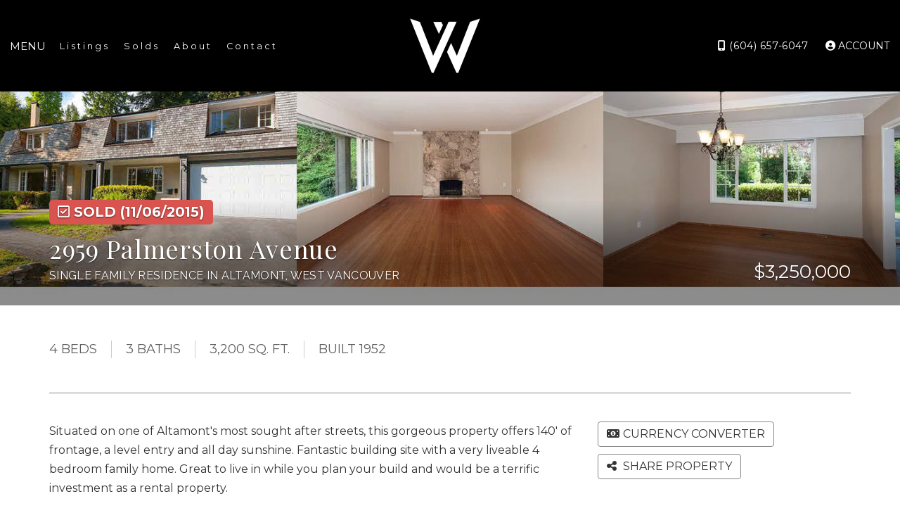

--- FILE ---
content_type: text/html; charset=utf-8
request_url: https://www.camwalker.ca/listings/view/394497/west-vancouver/altamont/2959-palmerston-avenue
body_size: 8095
content:
<!DOCTYPE html>
<html>
<head>
<meta charset="utf-8">
<meta name="viewport" content="width=device-width, initial-scale=1, user-scalable=no">
<meta name="format-detection" content="telephone=no" />




  <link href="https://s.realtyninja.com/static/media/blank-favicon.ico" rel="icon" type="image/x-icon" />

    <meta name="google-site-verification" content="-lyZWIzG2GZDXRfJAR7OK1TpAjGcF9Q5Af1LhZ1VTS8" />
    <meta name="description" content="Situated on one of Altamont&apos;s most sought after streets, this gorgeous property offers 140&apos; of frontage, a level entry and all day sunshine. Fantastic building site with  ..." />
    <meta name="keywords" content="Single Family Residence, West Vancouver, Altamont, listing, listings, mls, real estate, 2959 Palmerston Avenue" />
  <title>2959 Palmerston Avenue - West Vancouver Single Family Residence, 4 Bedrooms  - Cam Walker</title>

<meta property="og:url" content="https://www.camwalker.ca/listings/view/394497/west-vancouver/altamont/2959-palmerston-avenue"/>
  <meta property="og:image" content="https://s.realtyninja.com/static/images/listings/med/9340_1705773423_1_1618849551.jpg" />
    <meta property="og:title" content="2959 Palmerston Avenue - West Vancouver Single Family Residence, 4 Bedrooms  - Cam Walker"/>
    <meta property="og:description" content="Situated on one of Altamont&#39;s most sought after streets, this gorgeous property offers 140&#39; of frontage, a level entry and all day sunshine. Fantastic building site with  ..." />





  <link rel="canonical" href="https://www.camwalker.ca/listings/view/394497/west-vancouver/altamont2959-palmerston-avenue" />

    <link rel="stylesheet" type="text/css" href="https://s.realtyninja.com/static/rev-06237236/damascus/css/bootstrap-3.4.1.min.css" />
    <link rel="stylesheet" type="text/css" href="https://s.realtyninja.com/static/rev-06237236/css/prod/damascus/common-core.min.css" />
    <link rel="stylesheet" type="text/css" href="https://s.realtyninja.com/static/rev-06237236/css/prod/damascus/common-fancybox.min.css" />
    <link rel="stylesheet" type="text/css" href="https://s.realtyninja.com/static/rev-06237236/css/prod/damascus/common-swiffy.min.css" />
    

    <link href="https://fonts.gstatic.com" rel="preconnect" crossorigin>
    <link rel="stylesheet" type="text/css" href='https://fonts.googleapis.com/css?family=Montserrat:400,700|Raleway:400,400italic,600,600italic,700,700italic' />
    <script src="https://kit.fontawesome.com/b0c3eb69bf.js" crossorigin="anonymous" async></script>
    <link rel="stylesheet" type="text/css" href="https://s.realtyninja.com/static/rev-06237236/css/jquery-ui.min.css" />
    <link rel="stylesheet" type="text/css" href="/customcss/1755038575" />  

    <script src="https://s.realtyninja.com/static/rev-06237236/damascus/js/jquery-3.1.1.min.js"></script>
    <script src="https://s.realtyninja.com/static/rev-06237236/damascus/js/jquery-ui-1.12.1.min.js"></script>
    <script src="https://s.realtyninja.com/static/rev-06237236/damascus/js/bootstrap-3.4.1.min.js"></script>

    
    <script src="https://s.realtyninja.com/static/rev-06237236/js/prod/damascus/common-utils.min.js"></script>
    <script src="https://s.realtyninja.com/static/rev-06237236/js/prod/damascus/common-core.min.js" jsdata='{"is_damascus":1,"blog_url":"news","domain":"camwalker.ca","pagetype":"listing_detail_view","mapbox_key":"pk.eyJ1IjoicmVhbHR5bmluamFjb20iLCJhIjoiY2wydGsycDVjMDM5bjNjcXZycHdpZ3ZkeCJ9.-VrUrsjBxCBpcSJdUd0xgA","siteid":9340,"theme":"katana","sitename":"cam18","static_url":"https://s.realtyninja.com"}'></script>
    <script src="https://s.realtyninja.com/static/rev-06237236/js/prod/damascus/common-fancybox.min.js"></script>
    
    <script src="https://s.realtyninja.com/static/rev-06237236/js/prod/damascus/common-jemplates.min.js"></script>





  <!-- Custom Header Code --><link rel="preconnect" href="https://fonts.gstatic.com">
<link href="https://fonts.googleapis.com/css2?family=Playfair+Display:ital,wght@0,400;0,500;0,600;0,700;1,400&display=swap" rel="stylesheet">

<script type="text/javascript">
  $(document).ready(function() {
    $(".navbar-header").before("<div class='custom-menu'><div id='custom-menu'><div class='custom-navbar-header pull-right'><span class='menutext'>MENU</span><a class='nav-expander fixed' id='nav-expander'><div id='nav-icon1'><span></span> <span></span> <span></span></div></a></div></div><div class='custom-nav'><ul><li><a href='/listing-search'>Listings</a></li><li><a href='/sold-properties'>Solds</a></li><li><a href='/bio'>About</a></li><li><a href='/contact' class='contact-cta'>Contact</a></li></ul></div></div>");
  });
</script>



</head>
    


  <body class="listing-local katana  full_katana V1120792   damascus  bootstrap_theme rebgv  katana listing_detail_view sold "  id="body">

  <!-- Custom Body Code --><div style="display:none;">
  <section class="content-section section-4-col sitewide-sitemap">
    <div class="rn-content-block" style="">
      <div class="container">
        <div class="row">
          <div class="col-lg-3 col-md-3 col-sm-6 col-xs-12 rn-col-1-4">
            <h4>Contact Us</h4>
            <ul>
              <li>
                <a href="tel:+1-604-657-6047">604-657-6047</a>
              </li>
              <li>
                <a href="mailto:cam@camwalker.ca">cam@camwalker.ca</a>
              </li>
            </ul>
          </div>
          <div class="col-lg-3 col-md-3 col-sm-6 col-xs-12 rn-col-2-4">
            <h4>About</h4>
            <ul>
              <li>
                <a href="/our-process" >Our Process</a>
              </li>
              <li>
                <a href="/our-realtors" >Our Realtors</a>
              </li>
            </ul>
          </div>
          <div class="col-lg-3 col-md-3 col-sm-6 col-xs-12 rn-col-3-4 neighbourhood-sitemap">
            <h4>Neighbourhoods</h4>
            <div class="neighbourhood-sitemap-wrapper">
              <ul>
                <li>
                  <a href="/edgemont" >Edgemont</a>
                </li>
                <li>
                  <a href="/pemberton-heights" >Pemberton Heights</a>
                </li>
                <li>
                  <a href="/canyon-heights" >Canyon Heights</a>
                </li>
                <li>
                  <a href="/upper-lonsdale" >Upper Lonsdale</a>
                </li>
                <li>
                  <a href="/lower-lonsdale" >Central Lonsdale</a>
                </li>
              </ul>
              <ul>
                <li>
                  <a href="/lower-lonsdale" >Lower Lonsdale</a>
                </li>
                <li>
                  <a href="/delbrook" >Delbrook</a>
                </li>
                <li>
                  <a href="/forest-hills" >Forest Hills</a>
                </li>
                <li>
                  <a href="/lynn-valley" >Lynn Valley</a>
                </li>
                <li>
                  <a href="/westlynn" >Westlynn</a>
                </li>
              </ul>
              <ul>
                <li>
                  <a href="/pemberton" >Pemberton</a>
                </li>
                <li>
                  <a href="/capilano" >Capilano</a>
                </li>
                <li>
                  <a href="/blueridge" >Blueridge</a>
                </li>
                <li>
                  <a href="/calverhall" >Calverhall</a>
                </li>
                <li>
                  <a href="/boulevard" >Boulevard</a>
                </li>
              </ul>
            </div>
          </div>
          <div class="col-lg-3 col-md-3 col-sm-6 col-xs-12 rn-col-4-4">
            <h4>Resource</h4>
            <ul>
              <li>
                <a href="/blog" >Blog</a>
              </li>
              <li>
                <a href="/buying-guide" >Buying Guide</a>
              </li>
              <li>
                <a href="/selling-guide" >Selling Guide</a>
              </li>
              <li>
                <a href="/marketing" >Marketing</a>
              </li>
            </ul>
          </div>
        </div>
      </div>
    </div>
  </section>
</div>

<div style="display: none;">
  <div class="form-close-wrapper">
    <i class="fa fa-times"></i>
  </div>
  <div class="custom-form-header">
    <img src="https://s.realtyninja.com/static/media/med/9340_206ec1de_entry-639-icon_white.png?width=100&dpr=2">
    <h1 class="header1">Contact</h1>
  </div>
</div>


<div class="clear"></div>

   




  <section data-uid="" data-widgetid="394497" id="rn-394497" class="header-section section-short-header ">

  



  <header class="header-top">

    <div class="navbar-wrapper  rn-invert-colors" style="background-color:#000000;">

    
        <div class="container-fluid navbar-container">  
    

            <nav class="navbar navbar-default navbar-transparent" role="navigation" id="navbar-main">      

            <button type="button" class="navbar-toggle collapsed" data-toggle="collapse" data-target="#navbar">
              <span class="sr-only">Toggle navigation</span>
              <span class="icon-bar"></span>
              <span class="icon-bar"></span>
              <span class="icon-bar"></span>
            </button>

            
                <div class="container-fluid">       
            

                
                    <div class="navbar-header navbar-header-centered">  
                

                <div class="navbar-brand">
                  <div class="">
                    
                      <a href="/"><img alt="" class="BE_image" contenteditable="false" src="https://s.realtyninja.com/static/media/med/9340_206ec1de_entry-639-icon_white.png?width=100&dpr=2" style="opacity: 1; width: 100px;" title="" /></a>
                    
                  </div>
                </div>

                <!-- <a class="navbar-brand" href="/">
                <h3>Cam Walker</h3>Oakwyn Realty</a> -->

                </div>

            
                <div id="header-contact">
            

              <span class="header-contact-details">                  <span class="header-contact-email">
                    <a href="mailto:cam@camwalker.ca">
                      <i class="fa fa-envelope"></i> EMAIL                      
                    </a>
                  </span>                  <span class="header-contact-mobile">
                    <a href="tel:+1-(604) 657-6047">
                      <i class="fa fa-mobile"></i> (604) 657-6047                    </a>
                  </span>              </span>
              <span class="header-contact-social">                
                  <a href="https://instagram.com/camwalkerrealty" target="_blank" title="Instagram">
                    <span class="fa-stack fa-lg">
                      <i class="fa fa-circle fa-stack-2x"></i>
                      <i class="fa fa-brands fa-instagram fa-stack-1x"></i>
                    </span>
                  </a>                                                                                                
               </span>
                  <div class="header-account">
      <a id="account_login_link" href="/account/register" class="account boxlink">  <i class="fa fa-user-circle"></i> Account
</a>
</div>

              </div>

            
                <div id="navbar" class="navbar-collapse collapse navbar-centered">
                    <ul class="nav navbar-nav navbar-nav-centered">
            

            
  
    
      <li class="">
        <a href="/">
          Home
        </a>
      </li>
    
    
    

  
        <li class="dropdown ">
            <a href="#" class="dropdown-toggle" data-toggle="dropdown" role="button">
                About <span class="caret"></span>
            </a>
            <ul class="dropdown-menu" role="menu">
              
                
                  <li class="">
                      <a href="/bio">
                        Bio
                      </a>
                  </li>
                
              
                
                  <li class="">
                      <a href="/testimonials">
                        Testimonials
                      </a>
                  </li>
                
              
            </ul>
    
    

  
        <li class="dropdown ">
            <a href="#" class="dropdown-toggle" data-toggle="dropdown" role="button">
                Properties <span class="caret"></span>
            </a>
            <ul class="dropdown-menu" role="menu">
              
                
                  <li class="">
                      <a href="/featured-properties">
                        Featured Properties
                      </a>
                  </li>
                
              
                
                  <li class="">
                      <a href="/sold-properties">
                        Sold Properties
                      </a>
                  </li>
                
              
                
                  <li class="">
                      <a href="/office-listings">
                        Office Listings
                      </a>
                  </li>
                
              
            </ul>
    
    

  
    
      <li class="">
        <a href="/listing-search">
          Listing Search
        </a>
      </li>
    
    
    

  
        <li class="dropdown ">
            <a href="#" class="dropdown-toggle" data-toggle="dropdown" role="button">
                Buy <span class="caret"></span>
            </a>
            <ul class="dropdown-menu" role="menu">
              
                
                  <li class="">
                      <a href="/buying-a-home">
                        Buying a Home
                      </a>
                  </li>
                
              
                
                  <li class="">
                      <a href="/mortgage-payment-calculator">
                        Mortgage Payment Calculator
                      </a>
                  </li>
                
              
            </ul>
    
    

  
        <li class="dropdown ">
            <a href="#" class="dropdown-toggle" data-toggle="dropdown" role="button">
                Sell <span class="caret"></span>
            </a>
            <ul class="dropdown-menu" role="menu">
              
                
                  <li class="">
                      <a href="/selling-your-home">
                        Selling Your Home
                      </a>
                  </li>
                
              
                
                  <li class="">
                      <a href="/free-home-evaluation">
                        Free Home Evaluation
                      </a>
                  </li>
                
              
            </ul>
    
    

  
    
      <li class="">
        <a href="/news">
          News
        </a>
      </li>
    
    
    

  
    
      <li class="">
        <a href="/contact">
          Contact
        </a>
      </li>
    
    
    












                

                
                
              </ul>
            </div>

            </div>
        </nav>

      </div>
    </div>
  </header>

</section>





  
    <section class="listing-hero">

    
                
    
  <div id="listing-carousel-sd-3up" class="carousel slide carousel-fade visible-sm visible-md visible-lg" data-ride="carousel" data-interval="false"> 
    <div class="carousel-inner" role="listbox">
        
        
        <div class="listing-photo-lightbox-link listing-photo-lightbox-link-3up">
          <a href="#" class="btn fancybox-launch-gallery"><span class="listing-photo-count"><i class="fa fa-photo"></i> View Gallery</a></span>
        </div>
        
        
        
            
                <div class="item slide active">
                    <div class="row">
            
                <div class="col-xs-4" style="background-image:url('https://s.realtyninja.com/static/images/listings/med/9340_1705773423_1_1618849551.jpg');">
                  <a href="https://s.realtyninja.com/static/images/listings/med/9340_1705773423_1_1618849551.jpg" class="fancybox-thumb listing-carousel-img-link" rel="photo-gal-lightbox-3up" title=""></a>
                </div>
                
        
            
                <div class="col-xs-4" style="background-image:url('https://s.realtyninja.com/static/images/listings/med/9340_1705773423_2_1618849551.jpg');">
                  <a href="https://s.realtyninja.com/static/images/listings/med/9340_1705773423_2_1618849551.jpg" class="fancybox-thumb listing-carousel-img-link" rel="photo-gal-lightbox-3up" title=""></a>
                </div>
                
        
            
                <div class="col-xs-4" style="background-image:url('https://s.realtyninja.com/static/images/listings/med/9340_1705773423_3_1618849552.jpg');">
                  <a href="https://s.realtyninja.com/static/images/listings/med/9340_1705773423_3_1618849552.jpg" class="fancybox-thumb listing-carousel-img-link" rel="photo-gal-lightbox-3up" title=""></a>
                </div>
                
                        </div>
                    </div>
                
        

    </div>

    

  </div>



</section>



       
    

<section class="listing-hero">
  <div id="listing-carousel-sd-1up" class="carousel slide carousel-fade listing-hero-carousel visible-xs" data-ride="carousel" data-interval="false"> 
    <div class="carousel-inner" role="listbox">
        
        
            <div class="item slide active" style="background-image:url('https://s.realtyninja.com/static/images/listings/med/9340_1705773423_1_1618849551.jpg');">

                
                <div class="listing-photo-lightbox-link">
                  <span class="listing-photo-count"><i class="fa fa-photo"></i> 1 of 3</span>
                  <a href="https://s.realtyninja.com/static/images/listings/med/9340_1705773423_1_1618849551.jpg" class="fancybox-thumb btn" rel="photo-gal-lightbox-1up" title="">View Photo Gallery</a>
                </div>
                

            </div>
               
        
            <div class="item slide " style="background-image:url('https://s.realtyninja.com/static/images/listings/med/9340_1705773423_2_1618849551.jpg');">

                
                <div class="listing-photo-lightbox-link">
                  <span class="listing-photo-count"><i class="fa fa-photo"></i> 2 of 3</span>
                  <a href="https://s.realtyninja.com/static/images/listings/med/9340_1705773423_2_1618849551.jpg" class="fancybox-thumb btn" rel="photo-gal-lightbox-1up" title="">View Photo Gallery</a>
                </div>
                

            </div>
               
        
            <div class="item slide " style="background-image:url('https://s.realtyninja.com/static/images/listings/med/9340_1705773423_3_1618849552.jpg');">

                
                <div class="listing-photo-lightbox-link">
                  <span class="listing-photo-count"><i class="fa fa-photo"></i> 3 of 3</span>
                  <a href="https://s.realtyninja.com/static/images/listings/med/9340_1705773423_3_1618849552.jpg" class="fancybox-thumb btn" rel="photo-gal-lightbox-1up" title="">View Photo Gallery</a>
                </div>
                

            </div>
               
        

    </div>

    

  </div>

  

</section>



  





  
  
  


<section class="listing-main-info has-listing-tag">

  <div class="container">
    <div class="row">
      <div class="col-lg-9 col-md-9 col-sm-9 col-xs-12">
      
      
         <div class="listing-tag label label-danger">
          <i class="fa fa-check-square-o"></i> <span>SOLD<span class="solddate-formatted"> (11/06/2015)</span></span>
        </div>
        

         
        <h1>2959 Palmerston Avenue</h1>
        <h3>
          Single Family Residence
          
          
          
          in Altamont, West Vancouver
        </h3>
      </div>
      <div class="col-lg-3 col-md-3 col-sm-3 col-xs-12">
        
            <div class="listing-main-info-price">$3,250,000</div>
        
      </div>
    </div>
  </div>
</section>


<section class="content-section section-listing-details">
  <div class="listing-details-container">
    <div class="container">
      <div class="listing-secondary-info-and-cta-container">
        <div class="row">
          <div class="col-lg-6 col-md-6 col-sm-12 col-xs-12">
            <ul class="listing-secondary-info">
              <li id="listing-details-header-beds">4 Beds</li>
              <li id="listing-details-header-baths">3 Baths</li>
                <li id="listing-details-header-sqft">3,200 Sq. Ft.</li>
              <li id="listing-details-header-built">Built 1952</li>
            </ul>
          </div>
          <div class="col-lg-6 col-md-6 col-sm-12 col-xs-12">
            <div class="listing-ctas-main">
            </div>
          </div>
        </div> 
      </div>
      <div class="listing-main-content-container">
        <div class="row">
          <div class="col-lg-8 col-md-8 col-sm-8 col-xs-12">
            

            

            
            
            
              <div class="listing-detail-description">
                Situated on one of Altamont's most sought after streets, this gorgeous property offers 140' of frontage, a level entry and all day sunshine. Fantastic building site with a very liveable 4 bedroom family home. Great to live in while you plan your build and would be a terrific investment as a rental property.<br /><br /><strong>Represented the buyer on this transaction.</strong>

                
              </div>
            
            <div class="listing-detail-info-list-container">

              <div class="listing-detail-info-tab-container">

                <ul class="nav nav-tabs" role="tablist">
                  <li class="active"><a href="#listing-details-tab" role="tab" data-toggle="tab"><i class="fa fa-list"></i> Details</a></li>
                  
                </ul>

                <!-- Tab content -->
                <div class="tab-content">
                  <!-- First tab -->
                  <div class="tab-pane fade in active" id="listing-details-tab">



              <div class="listing-detail-idx-table">



                  
                  <div id="rn-address" class="idx-table-item">
                    <div class="idx-table-cell idx-table-cell-label">
                       Address
                    </div>
                    <div class="idx-table-cell idx-table-cell-value">
                       2959 Palmerston Avenue
                    </div>
                  </div>
                  
                  
                    
                        
                        <div id="rn-listprice" class="idx-table-item">
                         <div class="idx-table-cell idx-table-cell-label">
                            List Price 
                         </div>
                         <div class="idx-table-cell idx-table-cell-value">
                            $3,395,000
                         </div>
                        </div>
                        
                    
                    
                    
                    
                    
                    
                    
                  
                  
                  
                    
                      <div id="rn-soldprice" class="idx-table-item">
                       <div class="idx-table-cell idx-table-cell-label">
                          Sold Price
                       </div>
                       <div class="idx-table-cell idx-table-cell-value">
                          $3,250,000
                       </div>
                      </div>
                    
                    
                    
                      <div id="rn-solddate" class="idx-table-item">
                       <div class="idx-table-cell idx-table-cell-label">
                          Sold Date
                       </div>
                       <div class="idx-table-cell idx-table-cell-value">
                          11/06/2015
                       </div>
                      </div>
                    
                  
                  
                    <div id="rn-property_type" class="idx-table-item">
                     <div class="idx-table-cell idx-table-cell-label">
                        Property Type
                     </div>
                     <div class="idx-table-cell idx-table-cell-value">
                        Residential Detached
                     </div>
                    </div>
                  
                  
                    <div id="rn-typeof_dwelling" class="idx-table-item">
                     <div class="idx-table-cell idx-table-cell-label">
                        Type of Dwelling
                     </div>
                     <div class="idx-table-cell idx-table-cell-value">
                        Single Family Residence
                     </div>
                    </div>
                  
                  
                  
                  
                  <div id="rn-transaction-type" class="idx-table-item">
                     <div class="idx-table-cell idx-table-cell-label">
                        Transaction Type
                     </div>
                     <div class="idx-table-cell idx-table-cell-value">
                        Sale
                     </div>
                    </div>
                  
                  
                  <div id="rn-area" class="idx-table-item">
                     <div class="idx-table-cell idx-table-cell-label">
                        Area
                     </div>
                     <div class="idx-table-cell idx-table-cell-value">
                        West Vancouver
                     </div>
                    </div>
                  
                  
                    <div id="rn-subarea" class="idx-table-item">
                     <div class="idx-table-cell idx-table-cell-label">
                        Sub-Area
                     </div>
                     <div class="idx-table-cell idx-table-cell-value">
                       Altamont
                     </div>
                    </div>
                  
                  

                  
                  
                  <div id="rn-bedrooms" class="idx-table-item">
                     <div class="idx-table-cell idx-table-cell-label">
                        Bedrooms
                     </div>
                     <div class="idx-table-cell idx-table-cell-value">
                        4
                     </div>
                    </div>
                  
                  
                  
                  
                  
                  
                    <div id="rn-bathrooms" class="idx-table-item">
                     <div class="idx-table-cell idx-table-cell-label">
                        Bathrooms
                     </div>
                     <div class="idx-table-cell idx-table-cell-value">
                        3
                     </div>
                    </div>
                  
                  
                  
                    <div id="rn-sqft" class="idx-table-item">
                     <div class="idx-table-cell idx-table-cell-label">
                        Floor Area
                     </div>
                     <div class="idx-table-cell idx-table-cell-value">
                        3,200 Sq. Ft.
                     </div>
                    </div>
                  
                  
                  
                  
                  
                  
                  
                  
                  
                  
                  
                  
                  
                  
                  
                  
                  
                  
                  
                  
                  
                  
                  
                  
                  
                    <div id="rn-year_built" class="idx-table-item">
                     <div class="idx-table-cell idx-table-cell-label">
                        Year Built
                     </div>
                     <div class="idx-table-cell idx-table-cell-value">
                        1952
                     </div>
                    </div>
                  
                  
                  
                  
                  
                  

                  
                    <div id="rn-mlsnumber" class="idx-table-item">
                     <div class="idx-table-cell idx-table-cell-label">
                        MLS&reg; Number
                     </div>
                     <div class="idx-table-cell idx-table-cell-value">
                        V1120792
                     </div>
                    </div>
                  
                  
                  
                  
                  
                  
                  
                  
                  
                  
                  
                  
                  
                  
                  
                  
                  
                  
                  
                  
                  
                  
                  
                  
                  
                  
                  
                  
                  
                  
                  
                  
                  
                  
                  
                  
                  
                  
                  
                  
                  
                  
                  
                  
                  
                  
                  
                  
                  
                  
                  
                  
                  
                  
                  
                  
                  
                  
                  
                  
                  
                  
                  
                  
                  
                  
                  
                  
                  
                  
                  
                  
                  
                  
                  
                  
                  
                  
                  
                  
                  
                  
                  
                  
                  
                  
                  
                  
                  
                  
                  
                  
                  
                  
                  
                  
                  
                  
                  
                  
                  
                  
                  
                  
                  
                  
                  
                  
                  
                  
                  
                  
                  
                  
                  
                  
                  
                
		  <div class="clearfix"></div>
              </div>

		  </div>
		  

		  <!-- Second tab -->
		  
          </div>

          </div><!-- close tab container -->


              
            </div>
            <div class="clearfix"></div>
              
          </div>
          <div class="col-lg-4 col-md-4 col-sm-4 col-xs-12">
          <div class="listing-secondary-content-container">

            
            
          
            <div class="listing-other-actions-container">
              
                

              
                <a id="currency-converter-cta" class="btn btn-default" href="#" data-dialog-content-url="/currency-converter?price=3395000" role="button"><i class="fa fa-money"></i>Currency converter</a>
              

              <a class="btn btn-default a2a_dd a2a_target a2a_cta" href="https://www.addtoany.com/share" role="button"><i class="fa fa-share-alt"></i> Share Property</a>
            </div>
            
            </div>
          </div>
        </div>
      </div>
    </div>
  </div>
</section>




<section data-uid="" data-widgetid="" id="rn-" class="footer-section  rn-invert-colors " style="background-color:#2f2f2f;">


  
    

      
    <!--footer editarea test-->
  <div class="rn-content-block section-custom-footer">
        <div class="container">
          <div class="row">
            <div class="col-lg-12 col-md-12 col-sm-12 col-xs-12">
              
                <div><br /></div><div><img alt="" class="img_center" contenteditable="false" src="https://s.realtyninja.com/static/media/med/9340_c9e3d568_entry-639-oakwyn_logo_on_white_2.png?width=100&dpr=2" style="opacity: 1; width: 100px;" title="" /><br /></div>
              
            </div>
          </div>
        </div>
      </div>
  <!--end of footer editarea test-->

  
  <footer id="footer-disclaimer">
    <div class="container">
      <div class="row">
        <div class="col-lg-9 col-md-9"><img alt="MLS® Logo" src="https://s.realtyninja.com/static/images/common/mls_logo_large.png" class="mls_logo_footer">
            <p>This representation is based in whole or in part on data generated by the Chilliwack & District Real Estate Board, Fraser Valley Real Estate Board or Greater Vancouver REALTORS® which assumes no responsibility for its accuracy - Listing data updated on November 27, 2025.</p>
        </div>
        <div class="col-lg-3 col-md-3">
          <p class="powered-by-realtyninja"><a href="https://www.realtyninja.com?ref=rnwebsitefooter" target="_blank"><span style="display:block !important; visibility:visible !important;">
            
              Real Estate Website by RealtyNinja
            
            </span>
          </a></p>
          <p class="privacy-policy"><a href="/privacy">Privacy Policy</a></p>
        </div>
      </div>
    </div>
  </footer>
</section>


<script>
  
  var latitude=$("div[data-latitude]").data("latitude"),longitude=$("div[data-longitude]").data("longitude");if(latitude&&longitude)var ws_wsid="3c29105a68a939531c22e84d304b67d3",ws_lat=latitude,ws_lon=longitude,ws_format="tall",ws_width="100%",ws_height="400";
</script>
    <script async src="https://s.realtyninja.com/static/rev-06237236/js/prod/add2any.min.js"></script>





    <script src="https://s.realtyninja.com/static/rev-06237236/js/prod/damascus/currency-converter.min.js" defer></script>



  <script>
   $(document).ready(function() {
     $(".calc-mort-cta").on("click", function(e) {
       e.preventDefault();
       mortcalcDialog(3395000);
     });
   });

  </script>




   
<div class="scroll-top-wrapper ">
  <span class="scroll-top-inner">
    <i class="fa fa-2x fa-arrow-circle-up"></i>
  </span>
</div>


    


<!-- Carousel JS -->
<script type="text/javascript">
$(document).ready(function(){

     $("#bg-fade-carousel").carousel({
         interval : 5000,
         pause: "hover"
     });
     $("#testimonials-carousel").carousel({
         interval : 10000,
         pause: "hover"
     });

});
</script>
<!-- Back to Top JS -->

<script type="text/javascript">
$(function(){
  $(document).on( 'scroll', function(){
    if ($(window).scrollTop() > 1500) {
      $('.scroll-top-wrapper').addClass('show');
    } else {
      $('.scroll-top-wrapper').removeClass('show');
    }
  });
  $('.scroll-top-wrapper').on('click', scrollToTop);
});
function scrollToTop() {
  verticalOffset = typeof(verticalOffset) != 'undefined' ? verticalOffset : 0;
  element = $('body');
  offset = element.offset();
  offsetTop = offset.top;
  $('html, body').animate({scrollTop: offsetTop}, 500, 'linear');
}
</script>


<!-- FitVid JS -->

<script>
 $(document).ready(function(){
   $("body").fitVids({
     ignore: '.ignorevid',
     customSelector: "iframe[src^='http://www.vopenhouse.ca'], iframe[src^='https://www.vopenhouse.ca'], iframe[src^='http://www.seevirtual360.com'], iframe[src^='https://www.seevirtual360.com'], iframe[src^='http://my.matterport.com'], iframe[src^='https://my.matterport.com']"
   });
 });
</script>



<script type="text/javascript">
$('.carousel.slide').carousel();
</script>


<!-- Fancybox Options -->

<script>
$(document).ready(function() {
    $(".fancybox-thumb").fancybox({
      prevEffect  : 'fade',
      nextEffect  : 'fade',
      helpers : {
        title : {
          type: 'inside'
        },
        thumbs  : {
          width : 75,
          height  : 75,
          source : function( item ) {
              return item.href.concat('?height=75&dpr=2&optimize=high');
          }
        }
      }
    });
  
    $(".fancybox-launch-gallery").click(function() {
        $(".fancybox-thumb").eq(0).trigger('click');    
    });
  
});
</script>

<!-- Launch login based on param -->

<script>
$(document).ready(function() {
    var uri = new miuri(window.location.href);
    if (uri.query('login') == 1) {
      $("#account_login_link").trigger('click');
    } else if (uri.query('login') == 2) {
      $("#account_login_link").attr("href", '/account/login');
      $("#account_login_link").trigger('click');
    } else if (uri.query('ss') == 1) {
      var url = removeParameterFromUrl(location.href, 'ss');
      history.replaceState({}, document.title, url);
      $(".ss_subscribe:first").trigger('click');
    }
});
</script>



  <link href="https://api.mapbox.com/mapbox-gl-js/v3.10.0/mapbox-gl.css" rel="stylesheet">
  <script src="https://api.mapbox.com/mapbox-gl-js/v3.10.0/mapbox-gl.js"></script>





<!-- Custom Footer Code -->
 
   <script>
  $(document).ready(function() {
    //Navigation Menu Slider
    $('#nav-expander').on('click', function(e) {
      e.preventDefault();
      $('body').toggleClass('nav-expanded');
    });
    $('#nav-close').on('click', function(e) {
      e.preventDefault();
      $('body').removeClass('nav-expanded');
    });
  });
</script>

<script>
$(window).scroll(function(){
    if ($(window).scrollTop() >= 1) {
       $('.navbar-wrapper ').addClass('sticky-header');
    }
    else {
       $('.navbar-wrapper ').removeClass('sticky-header');
    }
});
</script>

<script>
  $(document).ready(function() {
    $('#nav-expander').click(function() {
      $('#nav-icon1').toggleClass('open');
    });
  });
</script>

<script>
$(function() {
  $(".homepage-listings .row:nth-child(2)>div").attr("class","col-lg-6 col-md-6 col-sm-6 col-xs-12 listings-showcase-2");
})
</script>
<script>
  $('.sitewide-sitemap').insertBefore('.footer-section');
  $('.form-close-wrapper').insertBefore('.custom-form .big-contact-form-wrapper');
  $('.custom-form-header').insertBefore('.custom-form .big-contact-form-wrapper');
  $(".custom-form .contact-info-mobile, .custom-form .contact-info-email").insertBefore(".custom-form .contact-info-contact-image"); 
  $(".contact-info-name").html("Contact Details");
</script>

<script>
$(function() {
  $('.contact-cta, .navbar-nav li>a[href="/contact"]').on('click',function(e) {
    e.preventDefault(); 
    if ($(".custom-form").length) {
      $('body').removeClass('nav-expanded').addClass('show-contact-form');
    } else {
      document.location.href='' + $(this).attr('href');
    }
  })
})
</script>

<script>
  $(function() {
    $('.custom-form .form-close-wrapper .fa').on('click',function() {
    $('body').removeClass('show-contact-form'); 
    })
  })
</script>
<script>
$(document).ready(function() {
    var strNewString = $('.contact-info-mobile').html().replace(/\Mobile/g,'Cam');
    $('.contact-info-mobile').html(strNewString);
});
</script>
<script>
$(document).ready(function() {
    var strNewString = $('.contact-info-phone').html().replace(/\Phone/g,'Dinah');
    $('.contact-info-phone').html(strNewString);
});
</script>

<script>
  $(function() {
    $('#listingleadform').on('submit',function() {
      const form = document.getElementById("listingleadform");
	const name = form.querySelector('[id="name"]').value;
	const email = form.querySelector('[id="email"]').value;
	const phone = form.querySelector('[id="phone"]').value;
	const comments = form.querySelector('[id="comments"]').value;
	const requestShowing = form.querySelector('[id="request-showing"]').checked;
	const showingDate = form.querySelector('[id="showingdate"]').value;
	const showingTime = form.querySelector('[id="showingtime"]').value;
	const details = {name, email, phone, comments, requestShowing, showingDate, showingTime};
	let message = comments.trim();
	if (requestShowing){
		message = `${message}\nShowing Request: ${showingDate} ${showingTime}`;
	}
	
	const payload = {
		firstName: name,
		email,
		phoneNumber: phone,
		source: window.location.href,
        isBuyer: true,
		message,
		publicKey: "LAtzNClEmmO8YhZz35GgwBmsPxi1_telisyo2pkuk2bm81hwu0y8toojaeyiiv19vy0a"
	}
	
    fetch("https://reachforagents.com/api/captureLead", {
          method: "POST",
		  mode: "no-cors",
          headers: { "Content-type": "application/json; charset=UTF-8" },
          body: JSON.stringify(payload),
    });
    })
  })
</script>

<script>
  $(function() {
    $('#bigcontactform').on('submit',function() {
      const form = document.getElementById("bigcontactform");
	const name = form.querySelector('[id="name"]').value;
	const email = form.querySelector('[id="email"]').value;
	const phone = form.querySelector('[id="phone"]').value;
	const message = form.querySelector('[id="message"]').value.trim();
	
	const payload = {
		firstName: name,
		email,
		phoneNumber: phone,
		source: window.location.href,
		message,
		publicKey: "LAtzNClEmmO8YhZz35GgwBmsPxi1_telisyo2pkuk2bm81hwu0y8toojaeyiiv19vy0a"
	}
	
    fetch("https://reachforagents.com/api/captureLead", {
          method: "POST",
		  mode: "no-cors",
          headers: { "Content-type": "application/json; charset=UTF-8" },
          body: JSON.stringify(payload),
    });
    })
  })
</script>
 

</body>
</html>






--- FILE ---
content_type: text/css; charset=UTF-8
request_url: https://www.camwalker.ca/customcss/1755038575
body_size: 4147
content:
.dqiKFy{color:#000!important}.navbar-nav-centered{display:inline-block}.about-page img{width:100%;height:auto}.homepage-listings .featured-listing-desc-primary,.homepage-listings .featured-listing-desc-secondary{text-align:center}.google-review-section{background-color:#000;padding:40px}.work-with-us-section .row>div>div{background-color:rgba(0,0,0,.5);padding:100px;max-width:600px;margin:100px auto;font-size:20px;line-height:32px}.header-contact-social,.header-contact-email{display:none}.hero-carousel .carousel-caption h1{text-transform:inherit;font-size:32px;line-height:1.4}.hero-carousel .carousel-caption .btn,.link-button{font-size:13px;text-transform:uppercase;border-radius:0;padding:10px 25px;border:1px solid #fff;transition:all .3s ease-in-out}.hero-carousel .carousel-caption .btn:hover,.link-button:hover{color:#333;background:#fff}@media only screen and (min-width :992px){.hero-carousel .carousel-caption h1{font-size:56px}}.custom-search-boxes .row>div>div{border:1px solid #000;height:350px;position:relative;overflow:hidden}.editmode .custom-search-boxes .row>div>div{height:auto}.custom-search-boxes .row>div>div>div{position:absolute;top:0;left:0;height:100%;width:100%}.editmode .custom-search-boxes .row>div>div>div{position:relative;height:initial}.custom-search-boxes .rn-content-block{padding-bottom:0}.custom-search-boxes a{color:#fff!important;width:100%;height:100%;position:absolute;left:0;right:0;display:flex;justify-content:center;align-items:center;text-transform:uppercase;font-size:24px;transition:all .2s ease-in-out;background-color:rgba(0,0,0,.5)}.editmode .custom-search-boxes a{position:relative;height:auto;left:unset;right:unset}.custom-search-boxes a:hover{background-color:rgba(0,0,0,.8)}.custom-search-boxes img{height:100%;width:100%;object-fit:cover;transition:all .3s ease-in-out}.editmode .custom-search-boxes img{height:initial;width:initial;object-fit:contain}.custom-search-boxes .row>div:hover img{transform:scale(1.03)}.navbar{margin-bottom:0}.navbar .container-fluid{display:flex;flex-direction:column;justify-content:space-between;align-items:center}@media only screen and (min-width :768px){.search-results-grid-view-wrapper .col-lg-4{width:50%}.navbar .container-fluid{flex-direction:row}}.navbar-brand img{max-width:200px;height:auto;transition:all .3s ease-in-out;display:block;margin:auto}.custom-menu{position:absolute;display:flex;align-items:flex-start;width:100%;margin-top:15px;padding-left:15px}@media only screen and (min-width :768px){.custom-menu{align-items:center;width:auto;margin-top:0;position:relative;padding-left:0}}.pull-right{z-index:9999}.custom-nav{display:none}@media only screen and (min-width :768px){.custom-nav{display:block}}.custom-nav ul{list-style-type:none;margin:0;padding:0;display:flex}.custom-nav li a{color:#fff;margin-right:10px;font-size:.75em;text-shadow:0 1px 2px rgba(0,0,0,0);transition:all .3s ease-in-out}@media only screen and (min-width :992px){.custom-nav li a{margin-right:20px;letter-spacing:3px;font-size:.85em}}.custom-nav li a:hover,.custom-nav li .active{color:#926929}#nav-icon1.open{top:0;display:none}.navbar-header-centered .navbar-brand{text-align:left}body.index #navbar-main{position:absolute;width:100%}#navbar-main{width:100%}.hero-carousel .carousel-caption{text-align:left;max-width:1100px;margin:0 auto}@media only screen and (min-width :992px){.hero-carousel .carousel-caption{top:35%}}.navbar .container{position:relative}.dropdown-menu{transform:scale(0);transition:all .2s ease-in-out}.open>.dropdown-menu{transform:scale(1)}.navbar-wrapper.rn-invert-colors .navbar-default .navbar-nav .open .dropdown-menu>li>a,.navbar-wrapper.rn-invert-colors .navbar-default .navbar-nav>li>a{color:#dedede;border:none;padding-left:0!important;padding-right:0!important}.navbar-default .navbar-nav .open .dropdown-menu>li>a,.navbar-default .navbar-nav>li>a{color:#fff;border:none}#custom-menu{display:inline-block;width:50px;height:auto;z-index:999;position:relative}.dropdown-menu{transition:opacity 1s ease-out;opacity:0}.open>.dropdown-menu{opacity:1}.navbar-nav.sm-collapsible a.has-submenu{padding-right:0;padding-left:0}.navbar-nav .dropdown-menu>li>a{text-align:center;font-size:22px}.navbar-nav .open .dropdown-menu>li>a{line-height:34px}.navbar-header-centered{margin-top:0}.navbar-default .navbar-nav .open .dropdown-menu>li>a:focus,.navbar-default .navbar-nav .open .dropdown-menu>li>a:hover{color:#926929}#nav-icon1{display:none;width:30px;height:20px;position:relative;margin:0 auto;-webkit-transform:rotate(0deg);-moz-transform:rotate(0deg);-o-transform:rotate(0deg);transform:rotate(0deg);-webkit-transition:.5s ease-in-out;-moz-transition:.5s ease-in-out;-o-transition:.5s ease-in-out;transition:.5s ease-in-out;cursor:pointer}#nav-icon1 span{display:block;position:absolute;height:2px;width:100%;background:#fff;border-radius:5px;opacity:1;left:0;-webkit-transform:rotate(0deg);-moz-transform:rotate(0deg);-o-transform:rotate(0deg);transform:rotate(0deg);-webkit-transition:.25s ease-in-out;-moz-transition:.25s ease-in-out;-o-transition:.25s ease-in-out;transition:.25s ease-in-out}.navbar-wrapper.rn-invert-colors #nav-icon1 span{background:#fff}.navbar-wrapper.rn-invert-colors .fixed-header #nav-icon1 span{background:#fff!important}.navbar-wrapper.rn-invert-colors .fixed-header .open span{background:#fff!important}#nav-icon1 span:nth-child(1){top:0}#nav-icon1 span:nth-child(2){top:8px}#nav-icon1 span:nth-child(3){top:16px}#nav-icon1.open span:nth-child(1){top:10px;-webkit-transform:rotate(135deg);-moz-transform:rotate(135deg);-o-transform:rotate(135deg);transform:rotate(135deg)}#nav-icon1.open span:nth-child(2){opacity:0;left:-60px}#nav-icon1.open span:nth-child(3){top:10px;-webkit-transform:rotate(-135deg);-moz-transform:rotate(-135deg);-o-transform:rotate(-135deg);transform:rotate(-135deg)}//.navbar-wrapper{background-color:#000}.navbar-toggle{display:none}.dropdown-menu>li>a,.navbar-default .navbar-nav>li>a{text-align:center}.dropdown-menu>li>a:focus,.dropdown-menu>li>a:hover,.navbar-default .navbar-toggle:focus,.navbar-default .navbar-toggle:hover{background-color:transparent;background:transparent}.navbar-nav.sm-collapsible .caret,.navbar-nav.sm-collapsible ul .caret{position:absolute;border:0}.navbar-nav{padding-top:10%;width:100%;float:none!important;text-align:center;margin:0 auto}.navbar-nav li a{color:#6F7D8C;text-decoration:none}.navbar-nav li a:hover{color:#dedede;text-decoration:none}.navbar-nav li .sub-nav{border-bottom:0;padding:4px}.navbar-nav a .caret{width:0;height:0;display:inline-block;vertical-align:top;content:"";margin-top:8px}.icon:before{font-family:'FontAwesome';font-style:normal;font-variant:normal;font-weight:normal;line-height:1;text-transform:none;content:'\f105'}span.icon{float:right;margin:.1em 1.7em -.1em 0;opacity:0;-webkit-transition:all .2s ease-in-out;-moz-transition:all .2s ease-in-out;-o-transition:all .2s ease-in-out;transition:all .2s ease-in-out}span.icon{float:right;margin:.1em .8em -.1em 0;opacity:1}.navbar-nav-centered{float:left}.dropdown-menu{position:initial;float:none;padding:0;margin:0;background-color:transparent;border:0;-webkit-box-shadow:0 0 0;box-shadow:0 0 0}.navbar-default .navbar-nav>.active>a,.navbar-default .navbar-nav>.active>a:focus,.navbar-default .navbar-nav>.active>a:hover{border:none}.navbar-nav>li{float:none}#navbar{background-color:#212121;display:block;right:0;overflow:auto!important;position:fixed;top:0;filter:alpha(opacity=0);opacity:0;-webkit-transition:opacity .15s ease-in-out;-moz-transition:opacity .15s ease-in-out;-ms-transition:opacity .15s ease-in-out;-o-transition:opacity .15s ease-in-out;transition:opacity .15s ease-in-out;transform:scale(0);scrollbar-color:transparent transparent;scrollbar-width:thin}#navbar::-webkit-scrollbar{display:none}.navbar-wrapper.rn-invert-colors #navbar{background-color:rgba(33,33,33,.95)}.nav-expanded #navbar{opacity:1;z-index:100;width:100%;height:100%!important;left:15px;transform:scale(1)}body.nav-expanded{margin-left:0;transition:fade .4s ease-in-out 0s;-webkit-transition:fade .4s ease-in-out 0s;-moz-transition:fade .4s ease-in-out 0s;-o-transition:fade .4s ease-in-out 0s}#nav-close{font-family:"Helvetica Neue",Helvetica,Arial,sans-serif;font-weight:300;font-size:24px;padding-right:10px}a.nav-expander{background:transparent;color:#FFFFFF;display:block;font-size:15px;font-weight:400;height:20px;width:35px!important;margin-right:0;position:absolute;right:0;text-decoration:none;text-transform:uppercase;top:2px;transition:right .3s ease-in-out 0s;width:100px;z-index:12;transition:right .3s ease-in-out 0s;-webkit-transition:right .3s ease-in-out 0s;-moz-transition:right .3s ease-in-out 0s;-o-transition:right .3s ease-in-out 0s}a.nav-expander:hover{cursor:pointer}.navbar-default .navbar-nav>li>a{font-size:24px;font-weight:200;text-align:center;padding-left:0;letter-spacing:5px;line-height:28px;padding:12px 0!important;transition:all .3s ease-in-out}a,.primary-color{color:#4f8190}.primary-background-color{background-color:#4f8190}.blog-overview-wrapper .btn-outline{color:#4f8190;border-color:#4f8190}.primary-border-color{border-color:#4f8190}a:hover,a:focus{color:#4f8190}.btn-primary:hover{background-color:#4f8190}.section-heading h3,.header1,.header2,.header3,.header4,.header5,h1,h2,h3,h4,h5,.recent-blog-entry-date,.hero-carousel .carousel-caption h1,h1,h2,h3,h4,h5,.header1,.header2,.header3,.header4,.header5,.section-heading h3,.listing-main-info h1,.blog-header-title-section .blog-entry-info,.blog-header-title-section h1,.blog-overview-wrapper,.blog-overview-wrapper h2{font-family:'Playfair Display',serif}body,.header-contact-details,.navbar-default .navbar-nav>li>a,.big-contact-form-wrapper,.small-contact-info-wrapper,.hero-carousel .carousel-caption .btn,.building-main-info-listings-count,.listing-detail-info-list-container,.listing-grid,.listing-list,.listing-main-info-price,.listing-secondary-info,.mls-search-controls-wrapper,.mls-search-controls-wrapper label,.search-results-table-view-wrapper,#footer-disclaimer,.recent-blog-entry-text,.blog-post-content .header1,.blog-post-content .header2,.blog-post-content .header3,.blog-post-content .header4,.blog-post-content .header5,.blog-post-content h1,.blog-post-content h2,.blog-post-content h3,.blog-post-content h4,.blog-post-content h5,.blog-header-title-section .blog-entry-info,.blog-post-content,.blog-overview-wrapper,.blog-overview-wrapper h2,.homepage-listings h4,.sitewide-sitemap h4{font-family:'Montserrat',sans-serif}.hero-carousel .carousel-caption h1,.section-heading h3{font-weight:900}.about-section .rn-content-block{background-image:url(https://s.realtyninja.com/static/media/origs/9340_92eea045_landing-54.jpg)}@media only screen and (min-width :768px){.about-section .row{display:flex;flex-direction:row}.about-section .rn-col-1-2{display:flex;flex-direction:column;justify-content:center;align-items:center}}@media only screen and (min-width :992px){.about-section .rn-col-1-2>div{width:80%;font-size:20px}.about-section h2{font-weight:900;line-height:1;font-size:34px;white-space:nowrap;margin-bottom:0}}.hero-carousel .slide{min-height:100vh}@media only screen and (min-width :768px){.hero-carousel .slide{min-height:750px}}.listing-secondary-info-and-cta-container .btn-secondary{color:#000;border:1px solid #000;transition:all .3s ease}.listing-secondary-info-and-cta-container .btn-secondary:hover{background:#000;color:#fff}.listing-secondary-info-and-cta-container .btn-primary{background:#000;border:1px solid #000;transition:all .3s ease}.listing-secondary-info-and-cta-container .btn-primary:hover{background:#fff;color:#000}.listing-bottom-form-container .listing-lead-form-container{background:#000}.homepage-listings .featured-listing-info-container h4{font-weight:400;font-size:18px;text-align:left;margin-bottom:60px;margin-top:8px}@media only screen and (min-width :992px){.homepage-listings .featured-listing-info-container h4{font-size:22px;margin-bottom:75px}.homepage-listings .featured-listing-desc-primary,.homepage-listings .featured-listing-desc-secondary{text-align:left}}.homepage-listings .featured-listing-desc-price{position:absolute;top:15px;right:10px;font-size:16px}.homepage-listings .featured-listing-preview{overflow:hidden;height:230px;position:relative}@media only screen and (min-width :768px){.homepage-listings .featured-listing-preview{height:320px}}@media only screen and (min-width :992px){.homepage-listings .featured-listing-preview{height:420px}}.homepage-listings .featured-listing-preview:hover{transform:scale(1);box-shadow:none;padding:0}.homepage-listings .img-listing-showcase img:hover{transform:scale(1)}.homepage-listings .featured-listing-info-container{background:rgba(0,0,0,.8);transition:all .3s ease-in-out;position:absolute;height:100%;width:100%;bottom:-75%;left:0}.homepage-listings .featured-listing-preview:hover .featured-listing-info-container{bottom:0%}@media only screen and (min-width :768px){.homepage-listings .featured-listing-info-container{background:rgba(0,0,0,.8);transition:all .3s ease-in-out;position:absolute;height:100%;width:100%;bottom:-80%;left:0}}@media only screen and (min-width :992px){.homepage-listings .featured-listing-info-container{background:rgba(0,0,0,.8);transition:all .3s ease-in-out;position:absolute;height:100%;width:100%;bottom:-85%;left:0}.homepage-listings .featured-listing-preview:hover .featured-listing-info-container{bottom:-65%}.homepage-listings .featured-listing-info-container:before{top:20%;bottom:initial!important}}.homepage-listings .featured-listing-info-container a{position:absolute;width:100%;height:100%;display:flex}.homepage-listings .featured-listing-info-container:before{content:'Details';position:absolute;bottom:20px;right:10px;text-transform:uppercase;box-sizing:border-box;padding:5px 10px;display:block;pointer-events:none;border:1px solid #fff;color:#fff;font-size:13px}.listing-grid-info-secondary{position:relative}@media only screen and (min-width :992px){position:absolute;right:15px;bottom:10px;display:initial;margin-top:0}.homepage-listings .featured-listing-preview:hover .featured-listing-info-container{margin-top:-140px}.sitewide-sitemap .row>div>ul,.sitewide-sitemap .row .neighbourhood-sitemap-wrapper ul{padding-left:0}.sitewide-sitemap ul>li{list-style-type:none}.sitewide-sitemap ul>li>a{font-size:12px;line-height:2.0;color:#807C79}.sitewide-sitemap h4{padding-bottom:25px;position:relative}.sitewide-sitemap h4:before{content:'';position:absolute;bottom:0;left:0;height:1.5px;width:100px;background:#333}@media only screen and (min-width :1200px){.sitewide-sitemap .row>div{width:20%}.sitewide-sitemap .row .neighbourhood-sitemap{width:40%}.neighbourhood-sitemap-wrapper{display:flex;flex-direction:row;justify-content:space-between;padding-right:40px;box-sizing:border-box}}.custom-form{position:fixed;top:0;left:-110%;display:block;height:100vh;width:100vw;transition:all .3s ease-in-out;box-sizing:border-box;z-index:999;background:rgba(0,0,0,.9)}.toolbar .custom-form{top:130px}.show-contact-form .custom-form{left:0}.show-contact-form .navbar-wrapper,.custom-form .contact-info-brokerage,.custom-form .small-divider{display:none}.custom-form .form-close-wrapper{position:absolute;top:0;right:0;padding:20px 40px;box-sizing:border-box}.custom-form .form-close-wrapper .fa{color:#fff;cursor:pointer;font-size:40px}.custom-form-header h1,.custom-form h3{display:block;margin:auto;color:#fff;text-align:center;margin-top:40px}.custom-form .big-contact-form-container h3{font-family:Montserrat,sans-serif;text-transform:uppercase;font-size:18px;margin-bottom:40px;font-weight:300}.custom-form-header img{max-width:100px;display:block;margin:auto}.custom-form .contact-info-contact-image,.custom-form .contact-info-contact-image img{max-width:100px;display:block;margin:auto;margin-top:10px}.custom-form .contact-info-address{text-align:center;color:#fff;margin-top:20px}.custom-form .contact-info-container p,.custom-form .contact-info-container a{text-align:center;color:#fff}.custom-form .contact-info-social{text-align:center}.custom-form .btn{display:block;text-align:center;margin:auto;padding:10px 25px;text-transform:uppercase;color:#fff;background:transparent;border:1px solid #fff;border-radius:0;transition:all .3s ease;font-size:13px}.custom-form .btn:hover{background:#fff;color:#000}.custom-form .form-control{border-radius:0}body.index #navbar-main,#navbar-main{position:fixed;border-radius:0;transition:all .3s ease-in-out;z-index:100;top:0}body:not(.index) #navbar-main{background:#000}.toolbar.index #navbar-main,.toolbar #navbar-main{top:130px}body.index .sticky-header #navbar-main,.sticky-header #navbar-main{background:#000}.sticky-header .navbar-brand img{width:30px!important}.page-title,.listing-hero-carousel{display:block;margin-top:205px}@media only screen and (min-width :768px){.page-title,.listing-hero-carousel{display:block;margin-top:130px}}.contact-info-contact-image{max-width:200px}#footer-disclaimer,.section-custom-footer,.footer-section{padding-bottom:10px;padding-top:10px}@media only screen and (min-width :480px){}@media only screen and (min-width :768px){.nav-expanded #navbar{left:0}.container-fluid:before,.container-fluid:after{display:none}#custom-menu{margin-right:20px}#header-contact{margin-top:0;text-align:right}.custom-menu,#header-contact{width:35%}}@media only screen and (min-width:992px){.featured-listing-info-container h4 a{color:#4f8190}}@media only screen and (min-width :1200px){}@media screen and (max-width:767px){.homepage-listings .featured-listing-info-container:before{bottom:20%;right:0;left:0;text-align:center;display:block;margin:20px auto;width:150px}}.listing-grid{position:relative}.listing-grid h4{font-size:16px;font-family:'Montserrat',sans-serif;color:#fff;margin-bottom:0}.img-listing-grid,.img-listing-grid img{height:100%}.listing-grid-content{position:absolute;bottom:-140px;background-color:rgba(0,0,0,.8);width:100%;display:flex;flex-direction:column;justify-content:flex-end;color:#fff;transition:all .3s ease-in-out;bottom:-165px}.listing-grid-content:hover{bottom:0}.listing-grid-info-primary{margin-bottom:20px}.listing-grid-info-secondary:after{content:'Details';border:1px solid #fff;padding:10px;text-transform:uppercase;letter-spacing:2px;display:block;margin-top:10px}@media only screen and (min-width :768px){.listing-grid-info-secondary:after{display:inline-block}.listing-grid-content{bottom:-40%}.listing-grid-info-primary{margin-top:20px}}@media only screen and (min-width :992px){.listing-grid-content{bottom:-38%}.listing-grid-info-secondary:after{position:absolute;right:0;bottom:0}.listing-grid-info-price{position:absolute;top:18px;right:15px;font-size:18px}.listing-grid h4{margin-bottom:16px}.listing-grid-info-primary{margin-bottom:0}}@media screen and (max-width:991px) and (min-width:768px){.about-page .row>div{min-height:600px}}

--- FILE ---
content_type: application/javascript
request_url: https://s.realtyninja.com/static/rev-06237236/js/prod/add2any.min.js
body_size: 195
content:
var add2any_url,add2any_loaded,onGetUrl,a2a_config=a2a_config||{};function addtoany_onready(){a2a.init("page",{target:".a2a_cta"})}function load_add2any(){add2any_loaded||function(){var a=document.createElement("script");a.async=!0,a.src="https://static.addtoany.com/menu/page.js";var e=document.getElementsByTagName("script")[0];e.parentNode.insertBefore(a,e)}(),add2any_loaded=1}a2a_config.prioritize=["facebook","twitter","copy_link","email","print","facebook_messenger","whatsapp","telegram","wechat","viber","pinterest","linkedin","reddit","google_gmail","yahoo_mail","outlook_com","houzz","evernote","flipboard","pocket","tumblr","buffer"],a2a_config.num_services=10,a2a_config.onclick=1,a2a_config.callbacks=a2a_config.callbacks||[],a2a_config.callbacks.push({ready:addtoany_onready}),mypost.embed_katana?(window.guest.sendMessage({type:"getUrl"}),onGetUrl=MyBundle.Sidechain.matchMessage({type:"getUrl"},function(a){(add2any_url=a.url)&&(a2a_config.linkurl=add2any_url),load_add2any()}),window.addEventListener("message",onGetUrl)):(add2any_url&&(a2a_config.linkurl=add2any_url),load_add2any());